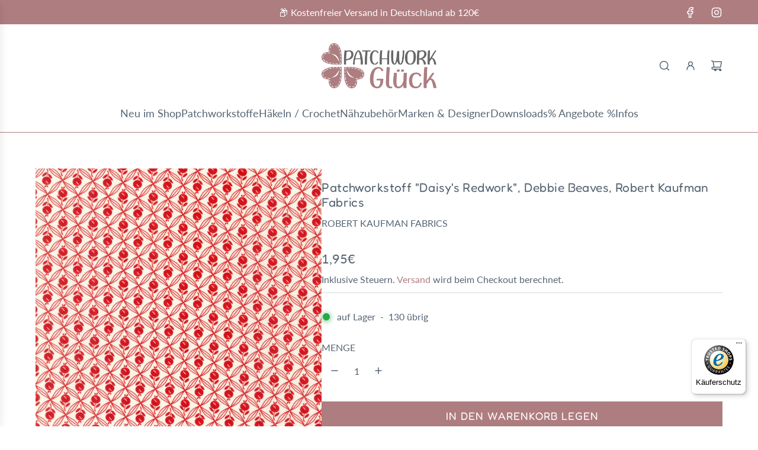

--- FILE ---
content_type: text/javascript
request_url: https://widgets.trustedshops.com/js/X2000807CCC3E2EC531A9FBE66B9A51B1.js
body_size: 1089
content:
((e,t)=>{const r={shopInfo:{tsId:"X2000807CCC3E2EC531A9FBE66B9A51B1",name:"patchwork-glueck.de",url:"patchwork-glueck.de",language:"de",targetMarket:"DEU",ratingVariant:"DISABLED",eTrustedIds:{accountId:"acc-622955a1-5956-4340-a082-61e8abca403f",channelId:"chl-a5154d42-42e9-45fb-8395-393624c81d7a"},buyerProtection:{certificateType:"CLASSIC",certificateState:"PRODUCTION",mainProtectionCurrency:"EUR",classicProtectionAmount:100,maxProtectionDuration:30,plusProtectionAmount:2e4,basicProtectionAmount:100,firstCertified:"2022-06-07 00:00:00"},features:["SHOP_CONSUMER_MEMBERSHIP","GUARANTEE_RECOG_CLASSIC_INTEGRATION","MARS_REVIEWS","MARS_EVENTS","DISABLE_REVIEWREQUEST_SENDING","MARS_QUESTIONNAIRE","MARS_PUBLIC_QUESTIONNAIRE"],consentManagementType:"OFF",urls:{profileUrl:"https://www.trustedshops.de/bewertung/info_X2000807CCC3E2EC531A9FBE66B9A51B1.html",profileUrlLegalSection:"https://www.trustedshops.de/bewertung/info_X2000807CCC3E2EC531A9FBE66B9A51B1.html#legal-info",reviewLegalUrl:"https://help.etrusted.com/hc/de/articles/23970864566162"},contractStartDate:"2022-04-28 00:00:00",shopkeeper:{name:"Patchwork-Glück Inh. Heike Katharina Nickel",street:"Feldbergstr., 3",country:"DE",city:"Trebur",zip:"65468"},displayVariant:"trustmark-only",variant:"trustmark-only",twoLetterCountryCode:"DE"},"process.env":{STAGE:"prod"},externalConfig:{trustbadgeScriptUrl:"https://widgets.trustedshops.com/assets/trustbadge.js",cdnDomain:"widgets.trustedshops.com"},elementIdSuffix:"-98e3dadd90eb493088abdc5597a70810",buildTimestamp:"2026-01-26T05:36:58.657Z",buildStage:"prod"},a=r=>{const{trustbadgeScriptUrl:a}=r.externalConfig;let o=t.querySelector(`script[src="${a}"]`);o&&t.body.removeChild(o),o=t.createElement("script"),o.src=a,o.charset="utf-8",o.setAttribute("data-type","trustbadge-business-logic"),o.onerror=()=>{throw new Error(`The Trustbadge script could not be loaded from ${a}. Have you maybe selected an invalid TSID?`)},o.onload=()=>{e.trustbadge?.load(r)},t.body.appendChild(o)};"complete"===t.readyState?a(r):e.addEventListener("load",(()=>{a(r)}))})(window,document);